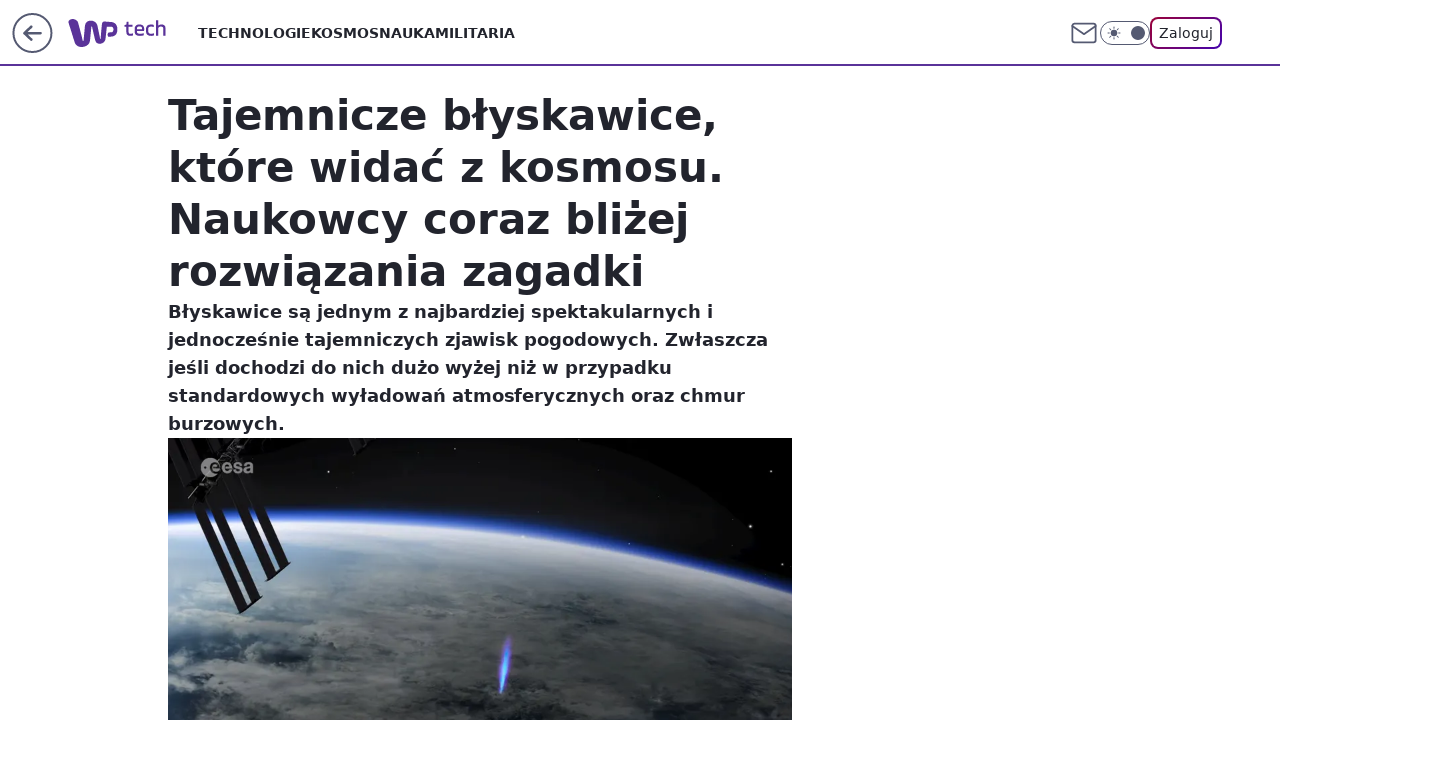

--- FILE ---
content_type: application/javascript
request_url: https://rek.www.wp.pl/gaf.js?rv=2&sn=tech&pvid=ad5d2acf4baafac56d9c&rekids=234802&whbid-test=1&phtml=tech.wp.pl%2Ftajemnicze-blyskawice-ktore-widac-z-kosmosu-zarejestrowano-je-na-iss%2C6599558796856192a&abtest=adtech%7CPRGM-1047%7CA%3Badtech%7CPU-335%7CA%3Badtech%7CPRG-3468%7CA%3Badtech%7CPRGM-1036%7CD%3Badtech%7CFP-76%7CA%3Badtech%7CPRGM-1356%7CA%3Badtech%7CPRGM-1419%7CC%3Badtech%7CPRGM-1589%7CA%3Badtech%7CPRGM-1576%7CA%3Badtech%7CPRGM-1443%7CA%3Badtech%7CPRGM-1421%7CA%3Badtech%7CPRGM-1587%7CB%3Badtech%7CPRGM-1215%7CC&PWA_adbd=0&darkmode=0&highLayout=0&layout=wide&navType=navigate&cdl=0&ctype=article&ciab=IAB19%2CIAB-v3-472%2CIAB-v3-663%2CIAB15-7%2CIAB20&cid=6599558796856192&csystem=ncr&cdate=2021-01-21&REKtagi=wiadomosci%3Bspoleczenstwo%3Bkosmos&vw=1280&vh=720&p1=0&spin=gapp3q9g&bcv=2
body_size: 3871
content:
gapp3q9g({"spin":"gapp3q9g","bunch":234802,"context":{"dsa":false,"minor":false,"bidRequestId":"daf88993-5036-43e2-b05e-3eba99e036d0","maConfig":{"timestamp":"2026-01-15T08:59:46.335Z"},"dfpConfig":{"timestamp":"2026-01-15T11:58:29.480Z"},"sda":[],"targeting":{"client":{},"server":{},"query":{"PWA_adbd":"0","REKtagi":"wiadomosci;spoleczenstwo;kosmos","abtest":"adtech|PRGM-1047|A;adtech|PU-335|A;adtech|PRG-3468|A;adtech|PRGM-1036|D;adtech|FP-76|A;adtech|PRGM-1356|A;adtech|PRGM-1419|C;adtech|PRGM-1589|A;adtech|PRGM-1576|A;adtech|PRGM-1443|A;adtech|PRGM-1421|A;adtech|PRGM-1587|B;adtech|PRGM-1215|C","bcv":"2","cdate":"2021-01-21","cdl":"0","ciab":"IAB19,IAB-v3-472,IAB-v3-663,IAB15-7,IAB20","cid":"6599558796856192","csystem":"ncr","ctype":"article","darkmode":"0","highLayout":"0","layout":"wide","navType":"navigate","p1":"0","phtml":"tech.wp.pl/tajemnicze-blyskawice-ktore-widac-z-kosmosu-zarejestrowano-je-na-iss,6599558796856192a","pvid":"ad5d2acf4baafac56d9c","rekids":"234802","rv":"2","sn":"tech","spin":"gapp3q9g","vh":"720","vw":"1280","whbid-test":"1"}},"directOnly":0,"geo":{"country":"840","region":"","city":""},"statid":"","mlId":"","rshsd":"1","isRobot":false,"curr":{"EUR":4.2192,"USD":3.6346,"CHF":4.5302,"GBP":4.8692},"rv":"2","status":{"advf":2,"ma":2,"ma_ads-bidder":2,"ma_cpv-bidder":2,"ma_high-cpm-bidder":2}},"slots":{"11":{"delivered":"1","campaign":null,"dfpConfig":{"placement":"/89844762/Desktop_Tech.wp.pl_x11_art","roshash":"BFIL","ceil":100,"sizes":[[336,280],[640,280],[300,250]],"namedSizes":["fluid"],"div":"div-gpt-ad-x11-art","targeting":{"DFPHASH":"AEHK","emptygaf":"0"},"gfp":"BFIL"}},"12":{"delivered":"1","campaign":null,"dfpConfig":{"placement":"/89844762/Desktop_Tech.wp.pl_x12_art","roshash":"BFIL","ceil":100,"sizes":[[336,280],[640,280],[300,250]],"namedSizes":["fluid"],"div":"div-gpt-ad-x12-art","targeting":{"DFPHASH":"AEHK","emptygaf":"0"},"gfp":"BFIL"}},"13":{"delivered":"1","campaign":null,"dfpConfig":{"placement":"/89844762/Desktop_Tech.wp.pl_x13_art","roshash":"BFIL","ceil":100,"sizes":[[336,280],[640,280],[300,250]],"namedSizes":["fluid"],"div":"div-gpt-ad-x13-art","targeting":{"DFPHASH":"AEHK","emptygaf":"0"},"gfp":"BFIL"}},"14":{"delivered":"1","campaign":null,"dfpConfig":{"placement":"/89844762/Desktop_Tech.wp.pl_x14_art","roshash":"BFIL","ceil":100,"sizes":[[336,280],[640,280],[300,250]],"namedSizes":["fluid"],"div":"div-gpt-ad-x14-art","targeting":{"DFPHASH":"AEHK","emptygaf":"0"},"gfp":"BFIL"}},"15":{"delivered":"1","campaign":null,"dfpConfig":{"placement":"/89844762/Desktop_Tech.wp.pl_x15_art","roshash":"BFIL","ceil":100,"sizes":[[728,90],[970,300],[950,90],[980,120],[980,90],[970,150],[970,90],[970,250],[930,180],[950,200],[750,100],[970,66],[750,200],[960,90],[970,100],[750,300],[970,200],[950,300]],"namedSizes":["fluid"],"div":"div-gpt-ad-x15-art","targeting":{"DFPHASH":"AEHK","emptygaf":"0"},"gfp":"BFIL"}},"16":{"delivered":"1","campaign":null,"dfpConfig":{"placement":"/89844762/Desktop_Tech.wp.pl_x16","roshash":"BFIL","ceil":100,"sizes":[[728,90],[970,300],[950,90],[980,120],[980,90],[970,150],[970,90],[970,250],[930,180],[950,200],[750,100],[970,66],[750,200],[960,90],[970,100],[750,300],[970,200],[950,300]],"namedSizes":["fluid"],"div":"div-gpt-ad-x16","targeting":{"DFPHASH":"AEHK","emptygaf":"0"},"gfp":"BFIL"}},"17":{"delivered":"1","campaign":null,"dfpConfig":{"placement":"/89844762/Desktop_Tech.wp.pl_x17","roshash":"BFIL","ceil":100,"sizes":[[728,90],[970,300],[950,90],[980,120],[980,90],[970,150],[970,90],[970,250],[930,180],[950,200],[750,100],[970,66],[750,200],[960,90],[970,100],[750,300],[970,200],[950,300]],"namedSizes":["fluid"],"div":"div-gpt-ad-x17","targeting":{"DFPHASH":"AEHK","emptygaf":"0"},"gfp":"BFIL"}},"18":{"delivered":"1","campaign":null,"dfpConfig":{"placement":"/89844762/Desktop_Tech.wp.pl_x18","roshash":"BFIL","ceil":100,"sizes":[[728,90],[970,300],[950,90],[980,120],[980,90],[970,150],[970,90],[970,250],[930,180],[950,200],[750,100],[970,66],[750,200],[960,90],[970,100],[750,300],[970,200],[950,300]],"namedSizes":["fluid"],"div":"div-gpt-ad-x18","targeting":{"DFPHASH":"AEHK","emptygaf":"0"},"gfp":"BFIL"}},"19":{"delivered":"1","campaign":null,"dfpConfig":{"placement":"/89844762/Desktop_Tech.wp.pl_x19","roshash":"BFIL","ceil":100,"sizes":[[728,90],[970,300],[950,90],[980,120],[980,90],[970,150],[970,90],[970,250],[930,180],[950,200],[750,100],[970,66],[750,200],[960,90],[970,100],[750,300],[970,200],[950,300]],"namedSizes":["fluid"],"div":"div-gpt-ad-x19","targeting":{"DFPHASH":"AEHK","emptygaf":"0"},"gfp":"BFIL"}},"2":{"delivered":"1","campaign":null,"dfpConfig":{"placement":"/89844762/Desktop_Tech.wp.pl_x02","roshash":"CKNQ","ceil":100,"sizes":[[970,300],[970,600],[750,300],[950,300],[980,600],[1920,870],[1200,600],[750,400],[960,640]],"namedSizes":["fluid"],"div":"div-gpt-ad-x02","targeting":{"DFPHASH":"BJMP","emptygaf":"0"},"gfp":"CKNQ"}},"24":{"delivered":"","campaign":null,"dfpConfig":null},"25":{"delivered":"1","campaign":null,"dfpConfig":{"placement":"/89844762/Desktop_Tech.wp.pl_x25_art","roshash":"BFIL","ceil":100,"sizes":[[336,280],[640,280],[300,250]],"namedSizes":["fluid"],"div":"div-gpt-ad-x25-art","targeting":{"DFPHASH":"AEHK","emptygaf":"0"},"gfp":"BFIL"}},"27":{"delivered":"1","campaign":null,"dfpConfig":{"placement":"/89844762/Desktop_Tech.wp.pl_x27_art","roshash":"BFIL","ceil":100,"sizes":[[160,600]],"namedSizes":["fluid"],"div":"div-gpt-ad-x27-art","targeting":{"DFPHASH":"AEHK","emptygaf":"0"},"gfp":"BFIL"}},"28":{"delivered":"","campaign":null,"dfpConfig":null},"29":{"delivered":"","campaign":null,"dfpConfig":null},"3":{"delivered":"1","campaign":null,"dfpConfig":{"placement":"/89844762/Desktop_Tech.wp.pl_x03_art","roshash":"BFIL","ceil":100,"sizes":[[728,90],[970,300],[950,90],[980,120],[980,90],[970,150],[970,90],[970,250],[930,180],[950,200],[750,100],[970,66],[750,200],[960,90],[970,100],[750,300],[970,200],[950,300]],"namedSizes":["fluid"],"div":"div-gpt-ad-x03-art","targeting":{"DFPHASH":"AEHK","emptygaf":"0"},"gfp":"BFIL"}},"32":{"delivered":"1","campaign":null,"dfpConfig":{"placement":"/89844762/Desktop_Tech.wp.pl_x32_art","roshash":"BFIL","ceil":100,"sizes":[[336,280],[640,280],[300,250]],"namedSizes":["fluid"],"div":"div-gpt-ad-x32-art","targeting":{"DFPHASH":"AEHK","emptygaf":"0"},"gfp":"BFIL"}},"33":{"delivered":"1","campaign":null,"dfpConfig":{"placement":"/89844762/Desktop_Tech.wp.pl_x33_art","roshash":"BFIL","ceil":100,"sizes":[[336,280],[640,280],[300,250]],"namedSizes":["fluid"],"div":"div-gpt-ad-x33-art","targeting":{"DFPHASH":"AEHK","emptygaf":"0"},"gfp":"BFIL"}},"34":{"delivered":"1","campaign":null,"dfpConfig":{"placement":"/89844762/Desktop_Tech.wp.pl_x34_art","roshash":"BFIL","ceil":100,"sizes":[[300,250]],"namedSizes":["fluid"],"div":"div-gpt-ad-x34-art","targeting":{"DFPHASH":"AEHK","emptygaf":"0"},"gfp":"BFIL"}},"35":{"delivered":"1","campaign":null,"dfpConfig":{"placement":"/89844762/Desktop_Tech.wp.pl_x35_art","roshash":"BFIL","ceil":100,"sizes":[[300,600],[300,250]],"namedSizes":["fluid"],"div":"div-gpt-ad-x35-art","targeting":{"DFPHASH":"AEHK","emptygaf":"0"},"gfp":"BFIL"}},"36":{"lazy":1,"delivered":"1","campaign":{"id":"188161","adm":{"bunch":"234802","creations":[{"height":250,"showLabel":true,"src":"https://mamc.wpcdn.pl/188161/1767956408070/WP_Dreams_300x250.jpg","trackers":{"click":[""],"cview":["//ma.wp.pl/ma.gif?clid=36d4f1d950aab392a9c26b186b340e10\u0026SN=tech\u0026pvid=ad5d2acf4baafac56d9c\u0026action=cvimp\u0026pg=tech.wp.pl\u0026par=ttl%3D1768782818%26is_adblock%3D0%26platform%3D8%26userID%3D__UNKNOWN_TELL_US__%26publisherID%3D308%26creationID%3D1469370%26inver%3D2%26tpID%3D1402083%26source%3DTG%26is_robot%3D0%26bidTimestamp%3D1768696418%26hBidPrice%3DCIRWajrAKVZm%26slotSizeWxH%3D300x250%26org_id%3D25%26partnerID%3D%26contentID%3D6599558796856192%26medium%3Ddisplay%26domain%3Dtech.wp.pl%26targetDomain%3Dbestfilm.pl%26cur%3DPLN%26editedTimestamp%3D1767956429%26bidderID%3D11%26isDev%3Dfalse%26device%3DPERSONAL_COMPUTER%26slotID%3D036%26order%3D265877%26iabPageCategories%3D%26utility%3Dy9PH93OkyBOQGLm3fJvAwqk_BgJfK8vq_Orrrl2m8AnGMkzaxa0nCiVkfJ72_we1%26conversionValue%3D0%26ssp%3Dwp.pl%26rekid%3D234802%26seatID%3D36d4f1d950aab392a9c26b186b340e10%26iabSiteCategories%3D%26pvid%3Dad5d2acf4baafac56d9c%26geo%3D840%253B%253B%26test%3D0%26workfID%3D188161%26seatFee%3DzcWXzjXWYdxXoOFodypvieQ-CCfOPPSwzE1IN2Ue5hI%26client_id%3D29799%26pricingModel%3Dr2zreLFFtePTJ_x88WTJLi81JfQgdwV87ov_Ijbm0Rc%26sn%3Dtech%26hBudgetRate%3DBEHLVbj%26bidReqID%3Ddaf88993-5036-43e2-b05e-3eba99e036d0%26ip%3DYP6Sas4eVxbcMdrgr3q6B0Ku1wQnANFm0SvKv5D1QGg%26billing%3Dcpv%26emission%3D3044433"],"impression":["//ma.wp.pl/ma.gif?clid=36d4f1d950aab392a9c26b186b340e10\u0026SN=tech\u0026pvid=ad5d2acf4baafac56d9c\u0026action=delivery\u0026pg=tech.wp.pl\u0026par=rekid%3D234802%26seatID%3D36d4f1d950aab392a9c26b186b340e10%26iabSiteCategories%3D%26pvid%3Dad5d2acf4baafac56d9c%26geo%3D840%253B%253B%26test%3D0%26workfID%3D188161%26seatFee%3DzcWXzjXWYdxXoOFodypvieQ-CCfOPPSwzE1IN2Ue5hI%26client_id%3D29799%26pricingModel%3Dr2zreLFFtePTJ_x88WTJLi81JfQgdwV87ov_Ijbm0Rc%26sn%3Dtech%26hBudgetRate%3DBEHLVbj%26bidReqID%3Ddaf88993-5036-43e2-b05e-3eba99e036d0%26ip%3DYP6Sas4eVxbcMdrgr3q6B0Ku1wQnANFm0SvKv5D1QGg%26billing%3Dcpv%26emission%3D3044433%26ttl%3D1768782818%26is_adblock%3D0%26platform%3D8%26userID%3D__UNKNOWN_TELL_US__%26publisherID%3D308%26creationID%3D1469370%26inver%3D2%26tpID%3D1402083%26source%3DTG%26is_robot%3D0%26bidTimestamp%3D1768696418%26hBidPrice%3DCIRWajrAKVZm%26slotSizeWxH%3D300x250%26org_id%3D25%26partnerID%3D%26contentID%3D6599558796856192%26medium%3Ddisplay%26domain%3Dtech.wp.pl%26targetDomain%3Dbestfilm.pl%26cur%3DPLN%26editedTimestamp%3D1767956429%26bidderID%3D11%26isDev%3Dfalse%26device%3DPERSONAL_COMPUTER%26slotID%3D036%26order%3D265877%26iabPageCategories%3D%26utility%3Dy9PH93OkyBOQGLm3fJvAwqk_BgJfK8vq_Orrrl2m8AnGMkzaxa0nCiVkfJ72_we1%26conversionValue%3D0%26ssp%3Dwp.pl"],"view":["//ma.wp.pl/ma.gif?clid=36d4f1d950aab392a9c26b186b340e10\u0026SN=tech\u0026pvid=ad5d2acf4baafac56d9c\u0026action=view\u0026pg=tech.wp.pl\u0026par=editedTimestamp%3D1767956429%26bidderID%3D11%26isDev%3Dfalse%26device%3DPERSONAL_COMPUTER%26slotID%3D036%26order%3D265877%26iabPageCategories%3D%26utility%3Dy9PH93OkyBOQGLm3fJvAwqk_BgJfK8vq_Orrrl2m8AnGMkzaxa0nCiVkfJ72_we1%26conversionValue%3D0%26ssp%3Dwp.pl%26rekid%3D234802%26seatID%3D36d4f1d950aab392a9c26b186b340e10%26iabSiteCategories%3D%26pvid%3Dad5d2acf4baafac56d9c%26geo%3D840%253B%253B%26test%3D0%26workfID%3D188161%26seatFee%3DzcWXzjXWYdxXoOFodypvieQ-CCfOPPSwzE1IN2Ue5hI%26client_id%3D29799%26pricingModel%3Dr2zreLFFtePTJ_x88WTJLi81JfQgdwV87ov_Ijbm0Rc%26sn%3Dtech%26hBudgetRate%3DBEHLVbj%26bidReqID%3Ddaf88993-5036-43e2-b05e-3eba99e036d0%26ip%3DYP6Sas4eVxbcMdrgr3q6B0Ku1wQnANFm0SvKv5D1QGg%26billing%3Dcpv%26emission%3D3044433%26ttl%3D1768782818%26is_adblock%3D0%26platform%3D8%26userID%3D__UNKNOWN_TELL_US__%26publisherID%3D308%26creationID%3D1469370%26inver%3D2%26tpID%3D1402083%26source%3DTG%26is_robot%3D0%26bidTimestamp%3D1768696418%26hBidPrice%3DCIRWajrAKVZm%26slotSizeWxH%3D300x250%26org_id%3D25%26partnerID%3D%26contentID%3D6599558796856192%26medium%3Ddisplay%26domain%3Dtech.wp.pl%26targetDomain%3Dbestfilm.pl%26cur%3DPLN"]},"transparentPlaceholder":false,"type":"image","url":"https://bestfilm.pl/catalogue/dreams","width":300}],"redir":"https://ma.wp.pl/redirma?SN=tech\u0026pvid=ad5d2acf4baafac56d9c\u0026par=tpID%3D1402083%26is_robot%3D0%26hBidPrice%3DCIRWajrAKVZm%26partnerID%3D%26contentID%3D6599558796856192%26utility%3Dy9PH93OkyBOQGLm3fJvAwqk_BgJfK8vq_Orrrl2m8AnGMkzaxa0nCiVkfJ72_we1%26conversionValue%3D0%26ssp%3Dwp.pl%26seatFee%3DzcWXzjXWYdxXoOFodypvieQ-CCfOPPSwzE1IN2Ue5hI%26creationID%3D1469370%26bidTimestamp%3D1768696418%26org_id%3D25%26test%3D0%26emission%3D3044433%26publisherID%3D308%26inver%3D2%26device%3DPERSONAL_COMPUTER%26slotID%3D036%26seatID%3D36d4f1d950aab392a9c26b186b340e10%26medium%3Ddisplay%26editedTimestamp%3D1767956429%26rekid%3D234802%26sn%3Dtech%26bidReqID%3Ddaf88993-5036-43e2-b05e-3eba99e036d0%26slotSizeWxH%3D300x250%26targetDomain%3Dbestfilm.pl%26isDev%3Dfalse%26iabSiteCategories%3D%26workfID%3D188161%26billing%3Dcpv%26platform%3D8%26bidderID%3D11%26order%3D265877%26iabPageCategories%3D%26pricingModel%3Dr2zreLFFtePTJ_x88WTJLi81JfQgdwV87ov_Ijbm0Rc%26ttl%3D1768782818%26is_adblock%3D0%26userID%3D__UNKNOWN_TELL_US__%26source%3DTG%26domain%3Dtech.wp.pl%26cur%3DPLN%26pvid%3Dad5d2acf4baafac56d9c%26geo%3D840%253B%253B%26client_id%3D29799%26hBudgetRate%3DBEHLVbj%26ip%3DYP6Sas4eVxbcMdrgr3q6B0Ku1wQnANFm0SvKv5D1QGg\u0026url=","slot":"36"},"creative":{"Id":"1469370","provider":"ma_cpv-bidder","roshash":"BEHK","height":250,"width":300,"touchpointId":"1402083","source":{"bidder":"cpv-bidder"}},"sellingModel":{"model":"CPV_INT"}},"dfpConfig":{"placement":"/89844762/Desktop_Tech.wp.pl_x36_art","roshash":"BFIL","ceil":100,"sizes":[[300,600],[300,250]],"namedSizes":["fluid"],"div":"div-gpt-ad-x36-art","targeting":{"DFPHASH":"AEHK","emptygaf":"0"},"gfp":"BFIL"}},"37":{"delivered":"1","campaign":null,"dfpConfig":{"placement":"/89844762/Desktop_Tech.wp.pl_x37_art","roshash":"BFIL","ceil":100,"sizes":[[300,600],[300,250]],"namedSizes":["fluid"],"div":"div-gpt-ad-x37-art","targeting":{"DFPHASH":"AEHK","emptygaf":"0"},"gfp":"BFIL"}},"40":{"delivered":"1","campaign":null,"dfpConfig":{"placement":"/89844762/Desktop_Tech.wp.pl_x40","roshash":"BGJM","ceil":100,"sizes":[[300,250]],"namedSizes":["fluid"],"div":"div-gpt-ad-x40","targeting":{"DFPHASH":"AFIL","emptygaf":"0"},"gfp":"BGJM"}},"5":{"delivered":"1","campaign":null,"dfpConfig":{"placement":"/89844762/Desktop_Tech.wp.pl_x05_art","roshash":"BFIL","ceil":100,"sizes":[[336,280],[640,280],[300,250]],"namedSizes":["fluid"],"div":"div-gpt-ad-x05-art","targeting":{"DFPHASH":"AEHK","emptygaf":"0"},"gfp":"BFIL"}},"50":{"delivered":"1","campaign":null,"dfpConfig":{"placement":"/89844762/Desktop_Tech.wp.pl_x50_art","roshash":"BFIL","ceil":100,"sizes":[[728,90],[970,300],[950,90],[980,120],[980,90],[970,150],[970,90],[970,250],[930,180],[950,200],[750,100],[970,66],[750,200],[960,90],[970,100],[750,300],[970,200],[950,300]],"namedSizes":["fluid"],"div":"div-gpt-ad-x50-art","targeting":{"DFPHASH":"AEHK","emptygaf":"0"},"gfp":"BFIL"}},"52":{"delivered":"1","campaign":null,"dfpConfig":{"placement":"/89844762/Desktop_Tech.wp.pl_x52_art","roshash":"BFIL","ceil":100,"sizes":[[300,250]],"namedSizes":["fluid"],"div":"div-gpt-ad-x52-art","targeting":{"DFPHASH":"AEHK","emptygaf":"0"},"gfp":"BFIL"}},"529":{"delivered":"1","campaign":null,"dfpConfig":{"placement":"/89844762/Desktop_Tech.wp.pl_x529","roshash":"BFIL","ceil":100,"sizes":[[300,250]],"namedSizes":["fluid"],"div":"div-gpt-ad-x529","targeting":{"DFPHASH":"AEHK","emptygaf":"0"},"gfp":"BFIL"}},"53":{"delivered":"1","campaign":null,"dfpConfig":{"placement":"/89844762/Desktop_Tech.wp.pl_x53_art","roshash":"BFIL","ceil":100,"sizes":[[728,90],[970,300],[950,90],[980,120],[980,90],[970,150],[970,600],[970,90],[970,250],[930,180],[950,200],[750,100],[970,66],[750,200],[960,90],[970,100],[750,300],[970,200],[940,600]],"namedSizes":["fluid"],"div":"div-gpt-ad-x53-art","targeting":{"DFPHASH":"AEHK","emptygaf":"0"},"gfp":"BFIL"}},"531":{"delivered":"1","campaign":null,"dfpConfig":{"placement":"/89844762/Desktop_Tech.wp.pl_x531","roshash":"BFIL","ceil":100,"sizes":[[300,250]],"namedSizes":["fluid"],"div":"div-gpt-ad-x531","targeting":{"DFPHASH":"AEHK","emptygaf":"0"},"gfp":"BFIL"}},"541":{"delivered":"1","campaign":null,"dfpConfig":{"placement":"/89844762/Desktop_Tech.wp.pl_x541_art","roshash":"BFIL","ceil":100,"sizes":[[300,600],[300,250]],"namedSizes":["fluid"],"div":"div-gpt-ad-x541-art","targeting":{"DFPHASH":"AEHK","emptygaf":"0"},"gfp":"BFIL"}},"59":{"delivered":"1","campaign":null,"dfpConfig":{"placement":"/89844762/Desktop_Tech.wp.pl_x59_art","roshash":"BFIL","ceil":100,"sizes":[[300,600],[300,250]],"namedSizes":["fluid"],"div":"div-gpt-ad-x59-art","targeting":{"DFPHASH":"AEHK","emptygaf":"0"},"gfp":"BFIL"}},"6":{"delivered":"","campaign":null,"dfpConfig":null},"61":{"delivered":"1","campaign":null,"dfpConfig":{"placement":"/89844762/Desktop_Tech.wp.pl_x61_art","roshash":"BFIL","ceil":100,"sizes":[[336,280],[640,280],[300,250]],"namedSizes":["fluid"],"div":"div-gpt-ad-x61-art","targeting":{"DFPHASH":"AEHK","emptygaf":"0"},"gfp":"BFIL"}},"67":{"delivered":"1","campaign":null,"dfpConfig":{"placement":"/89844762/Desktop_Tech.wp.pl_x67_art","roshash":"BEKN","ceil":100,"sizes":[[300,50]],"namedSizes":["fluid"],"div":"div-gpt-ad-x67-art","targeting":{"DFPHASH":"ADJM","emptygaf":"0"},"gfp":"BEKN"}},"7":{"delivered":"","campaign":null,"dfpConfig":null},"70":{"delivered":"1","campaign":null,"dfpConfig":{"placement":"/89844762/Desktop_Tech.wp.pl_x70_art","roshash":"BFIL","ceil":100,"sizes":[[728,90],[970,300],[950,90],[980,120],[980,90],[970,150],[970,90],[970,250],[930,180],[950,200],[750,100],[970,66],[750,200],[960,90],[970,100],[750,300],[970,200],[950,300]],"namedSizes":["fluid"],"div":"div-gpt-ad-x70-art","targeting":{"DFPHASH":"AEHK","emptygaf":"0"},"gfp":"BFIL"}},"716":{"delivered":"","campaign":null,"dfpConfig":null},"717":{"delivered":"","campaign":null,"dfpConfig":null},"72":{"delivered":"1","campaign":null,"dfpConfig":{"placement":"/89844762/Desktop_Tech.wp.pl_x72_art","roshash":"BFIL","ceil":100,"sizes":[[300,250]],"namedSizes":["fluid"],"div":"div-gpt-ad-x72-art","targeting":{"DFPHASH":"AEHK","emptygaf":"0"},"gfp":"BFIL"}},"79":{"delivered":"1","campaign":null,"dfpConfig":{"placement":"/89844762/Desktop_Tech.wp.pl_x79_art","roshash":"BFIL","ceil":100,"sizes":[[300,600],[300,250]],"namedSizes":["fluid"],"div":"div-gpt-ad-x79-art","targeting":{"DFPHASH":"AEHK","emptygaf":"0"},"gfp":"BFIL"}},"8":{"delivered":"","campaign":null,"dfpConfig":null},"80":{"delivered":"1","campaign":null,"dfpConfig":{"placement":"/89844762/Desktop_Tech.wp.pl_x80_art","roshash":"BEMP","ceil":100,"sizes":[[1,1]],"namedSizes":["fluid"],"div":"div-gpt-ad-x80-art","isNative":1,"targeting":{"DFPHASH":"ADLO","emptygaf":"0"},"gfp":"BEMP"}},"81":{"delivered":"1","campaign":null,"dfpConfig":{"placement":"/89844762/Desktop_Tech.wp.pl_x81_art","roshash":"BEMP","ceil":100,"sizes":[[1,1]],"namedSizes":["fluid"],"div":"div-gpt-ad-x81-art","isNative":1,"targeting":{"DFPHASH":"ADLO","emptygaf":"0"},"gfp":"BEMP"}},"810":{"delivered":"","campaign":null,"dfpConfig":null},"811":{"delivered":"","campaign":null,"dfpConfig":null},"812":{"delivered":"","campaign":null,"dfpConfig":null},"813":{"delivered":"","campaign":null,"dfpConfig":null},"814":{"delivered":"","campaign":null,"dfpConfig":null},"815":{"delivered":"","campaign":null,"dfpConfig":null},"816":{"delivered":"","campaign":null,"dfpConfig":null},"817":{"delivered":"","campaign":null,"dfpConfig":null},"82":{"delivered":"1","campaign":null,"dfpConfig":{"placement":"/89844762/Desktop_Tech.wp.pl_x82_art","roshash":"BEMP","ceil":100,"sizes":[[1,1]],"namedSizes":["fluid"],"div":"div-gpt-ad-x82-art","isNative":1,"targeting":{"DFPHASH":"ADLO","emptygaf":"0"},"gfp":"BEMP"}},"826":{"delivered":"","campaign":null,"dfpConfig":null},"827":{"delivered":"","campaign":null,"dfpConfig":null},"828":{"delivered":"","campaign":null,"dfpConfig":null},"83":{"delivered":"1","campaign":null,"dfpConfig":{"placement":"/89844762/Desktop_Tech.wp.pl_x83_art","roshash":"BEMP","ceil":100,"sizes":[[1,1]],"namedSizes":["fluid"],"div":"div-gpt-ad-x83-art","isNative":1,"targeting":{"DFPHASH":"ADLO","emptygaf":"0"},"gfp":"BEMP"}},"89":{"delivered":"","campaign":null,"dfpConfig":null},"90":{"delivered":"1","campaign":null,"dfpConfig":{"placement":"/89844762/Desktop_Tech.wp.pl_x90_art","roshash":"BFIL","ceil":100,"sizes":[[728,90],[970,300],[950,90],[980,120],[980,90],[970,150],[970,90],[970,250],[930,180],[950,200],[750,100],[970,66],[750,200],[960,90],[970,100],[750,300],[970,200],[950,300]],"namedSizes":["fluid"],"div":"div-gpt-ad-x90-art","targeting":{"DFPHASH":"AEHK","emptygaf":"0"},"gfp":"BFIL"}},"92":{"delivered":"1","campaign":null,"dfpConfig":{"placement":"/89844762/Desktop_Tech.wp.pl_x92_art","roshash":"BFIL","ceil":100,"sizes":[[300,250]],"namedSizes":["fluid"],"div":"div-gpt-ad-x92-art","targeting":{"DFPHASH":"AEHK","emptygaf":"0"},"gfp":"BFIL"}},"93":{"delivered":"1","campaign":null,"dfpConfig":{"placement":"/89844762/Desktop_Tech.wp.pl_x93_art","roshash":"BFIL","ceil":100,"sizes":[[300,600],[300,250]],"namedSizes":["fluid"],"div":"div-gpt-ad-x93-art","targeting":{"DFPHASH":"AEHK","emptygaf":"0"},"gfp":"BFIL"}},"94":{"delivered":"1","campaign":null,"dfpConfig":{"placement":"/89844762/Desktop_Tech.wp.pl_x94_art","roshash":"BFIL","ceil":100,"sizes":[[300,600],[300,250]],"namedSizes":["fluid"],"div":"div-gpt-ad-x94-art","targeting":{"DFPHASH":"AEHK","emptygaf":"0"},"gfp":"BFIL"}},"95":{"delivered":"1","campaign":null,"dfpConfig":{"placement":"/89844762/Desktop_Tech.wp.pl_x95_art","roshash":"BFIL","ceil":100,"sizes":[[300,600],[300,250]],"namedSizes":["fluid"],"div":"div-gpt-ad-x95-art","targeting":{"DFPHASH":"AEHK","emptygaf":"0"},"gfp":"BFIL"}},"99":{"lazy":1,"delivered":"1","campaign":{"id":"188194","adm":{"bunch":"234802","creations":[{"height":600,"showLabel":true,"src":"https://mamc.wpcdn.pl/188194/1767968850191/autopromo_300x600.jpeg","trackers":{"click":[""],"cview":["//ma.wp.pl/ma.gif?clid=36d4f1d950aab392a9c26b186b340e10\u0026SN=tech\u0026pvid=ad5d2acf4baafac56d9c\u0026action=cvimp\u0026pg=tech.wp.pl\u0026par=device%3DPERSONAL_COMPUTER%26domain%3Dtech.wp.pl%26seatFee%3DJiu_QU9mLQ0ZBZjeAmXl5lWe74mWB6iLSA4j7Ir8woU%26client_id%3D43444%26is_adblock%3D0%26pvid%3Dad5d2acf4baafac56d9c%26hBidPrice%3DBEHKNQT%26utility%3DCUBT1dWLoWCLLuwBNtKLkK8uO6SMaVx4R-0jktjSRy2L-tQ1yyxN7Jjy68GI6K_w%26ip%3D1BgETSpugpMxByqlfrK_8-zfSlxL2lbb2y3bx9mQE2c%26workfID%3D188194%26seatID%3D36d4f1d950aab392a9c26b186b340e10%26org_id%3D25%26source%3DTG%26iabSiteCategories%3D%26geo%3D840%253B%253B%26platform%3D8%26inver%3D2%26slotSizeWxH%3D300x600%26targetDomain%3Dwp.pl%26emission%3D3044175%26editedTimestamp%3D1767969656%26iabPageCategories%3D%26bidderID%3D11%26ssp%3Dwp.pl%26bidReqID%3Ddaf88993-5036-43e2-b05e-3eba99e036d0%26slotID%3D099%26creationID%3D1469531%26order%3D265827%26is_robot%3D0%26sn%3Dtech%26bidTimestamp%3D1768696418%26tpID%3D1402313%26partnerID%3D%26isDev%3Dfalse%26userID%3D__UNKNOWN_TELL_US__%26pricingModel%3DTzgxrl1F5761oRUasc5l_x1OTIvVkJvy_-MwyIbPOQg%26medium%3Ddisplay%26conversionValue%3D0%26publisherID%3D308%26cur%3DPLN%26test%3D0%26hBudgetRate%3DBEHKNQT%26rekid%3D234802%26billing%3Dcpv%26ttl%3D1768782818%26contentID%3D6599558796856192"],"impression":["//ma.wp.pl/ma.gif?clid=36d4f1d950aab392a9c26b186b340e10\u0026SN=tech\u0026pvid=ad5d2acf4baafac56d9c\u0026action=delivery\u0026pg=tech.wp.pl\u0026par=slotSizeWxH%3D300x600%26targetDomain%3Dwp.pl%26emission%3D3044175%26editedTimestamp%3D1767969656%26iabPageCategories%3D%26bidderID%3D11%26ssp%3Dwp.pl%26bidReqID%3Ddaf88993-5036-43e2-b05e-3eba99e036d0%26slotID%3D099%26creationID%3D1469531%26order%3D265827%26is_robot%3D0%26sn%3Dtech%26bidTimestamp%3D1768696418%26tpID%3D1402313%26partnerID%3D%26isDev%3Dfalse%26userID%3D__UNKNOWN_TELL_US__%26pricingModel%3DTzgxrl1F5761oRUasc5l_x1OTIvVkJvy_-MwyIbPOQg%26medium%3Ddisplay%26conversionValue%3D0%26publisherID%3D308%26cur%3DPLN%26test%3D0%26hBudgetRate%3DBEHKNQT%26rekid%3D234802%26billing%3Dcpv%26ttl%3D1768782818%26contentID%3D6599558796856192%26device%3DPERSONAL_COMPUTER%26domain%3Dtech.wp.pl%26seatFee%3DJiu_QU9mLQ0ZBZjeAmXl5lWe74mWB6iLSA4j7Ir8woU%26client_id%3D43444%26is_adblock%3D0%26pvid%3Dad5d2acf4baafac56d9c%26hBidPrice%3DBEHKNQT%26utility%3DCUBT1dWLoWCLLuwBNtKLkK8uO6SMaVx4R-0jktjSRy2L-tQ1yyxN7Jjy68GI6K_w%26ip%3D1BgETSpugpMxByqlfrK_8-zfSlxL2lbb2y3bx9mQE2c%26workfID%3D188194%26seatID%3D36d4f1d950aab392a9c26b186b340e10%26org_id%3D25%26source%3DTG%26iabSiteCategories%3D%26geo%3D840%253B%253B%26platform%3D8%26inver%3D2"],"view":["//ma.wp.pl/ma.gif?clid=36d4f1d950aab392a9c26b186b340e10\u0026SN=tech\u0026pvid=ad5d2acf4baafac56d9c\u0026action=view\u0026pg=tech.wp.pl\u0026par=pvid%3Dad5d2acf4baafac56d9c%26hBidPrice%3DBEHKNQT%26utility%3DCUBT1dWLoWCLLuwBNtKLkK8uO6SMaVx4R-0jktjSRy2L-tQ1yyxN7Jjy68GI6K_w%26ip%3D1BgETSpugpMxByqlfrK_8-zfSlxL2lbb2y3bx9mQE2c%26workfID%3D188194%26seatID%3D36d4f1d950aab392a9c26b186b340e10%26org_id%3D25%26source%3DTG%26iabSiteCategories%3D%26geo%3D840%253B%253B%26platform%3D8%26inver%3D2%26slotSizeWxH%3D300x600%26targetDomain%3Dwp.pl%26emission%3D3044175%26editedTimestamp%3D1767969656%26iabPageCategories%3D%26bidderID%3D11%26ssp%3Dwp.pl%26bidReqID%3Ddaf88993-5036-43e2-b05e-3eba99e036d0%26slotID%3D099%26creationID%3D1469531%26order%3D265827%26is_robot%3D0%26sn%3Dtech%26bidTimestamp%3D1768696418%26tpID%3D1402313%26partnerID%3D%26isDev%3Dfalse%26userID%3D__UNKNOWN_TELL_US__%26pricingModel%3DTzgxrl1F5761oRUasc5l_x1OTIvVkJvy_-MwyIbPOQg%26medium%3Ddisplay%26conversionValue%3D0%26publisherID%3D308%26cur%3DPLN%26test%3D0%26hBudgetRate%3DBEHKNQT%26rekid%3D234802%26billing%3Dcpv%26ttl%3D1768782818%26contentID%3D6599558796856192%26device%3DPERSONAL_COMPUTER%26domain%3Dtech.wp.pl%26seatFee%3DJiu_QU9mLQ0ZBZjeAmXl5lWe74mWB6iLSA4j7Ir8woU%26client_id%3D43444%26is_adblock%3D0"]},"transparentPlaceholder":false,"type":"image","url":"https://pilot.wp.pl/program/tv-puls-hd/?utm_source=autopromo\u0026utm_medium=display\u0026utm_campaign=2024_puls","width":300}],"redir":"https://ma.wp.pl/redirma?SN=tech\u0026pvid=ad5d2acf4baafac56d9c\u0026par=slotID%3D099%26order%3D265827%26is_robot%3D0%26domain%3Dtech.wp.pl%26editedTimestamp%3D1767969656%26iabPageCategories%3D%26rekid%3D234802%26device%3DPERSONAL_COMPUTER%26seatFee%3DJiu_QU9mLQ0ZBZjeAmXl5lWe74mWB6iLSA4j7Ir8woU%26is_adblock%3D0%26utility%3DCUBT1dWLoWCLLuwBNtKLkK8uO6SMaVx4R-0jktjSRy2L-tQ1yyxN7Jjy68GI6K_w%26workfID%3D188194%26emission%3D3044175%26userID%3D__UNKNOWN_TELL_US__%26contentID%3D6599558796856192%26client_id%3D43444%26seatID%3D36d4f1d950aab392a9c26b186b340e10%26org_id%3D25%26medium%3Ddisplay%26source%3DTG%26geo%3D840%253B%253B%26inver%3D2%26cur%3DPLN%26bidderID%3D11%26creationID%3D1469531%26sn%3Dtech%26isDev%3Dfalse%26hBidPrice%3DBEHKNQT%26iabSiteCategories%3D%26targetDomain%3Dwp.pl%26bidReqID%3Ddaf88993-5036-43e2-b05e-3eba99e036d0%26partnerID%3D%26pricingModel%3DTzgxrl1F5761oRUasc5l_x1OTIvVkJvy_-MwyIbPOQg%26test%3D0%26hBudgetRate%3DBEHKNQT%26slotSizeWxH%3D300x600%26tpID%3D1402313%26ssp%3Dwp.pl%26conversionValue%3D0%26platform%3D8%26pvid%3Dad5d2acf4baafac56d9c%26ip%3D1BgETSpugpMxByqlfrK_8-zfSlxL2lbb2y3bx9mQE2c%26publisherID%3D308%26billing%3Dcpv%26ttl%3D1768782818%26bidTimestamp%3D1768696418\u0026url=","slot":"99"},"creative":{"Id":"1469531","provider":"ma_cpv-bidder","roshash":"BEHK","height":600,"width":300,"touchpointId":"1402313","source":{"bidder":"cpv-bidder"}},"sellingModel":{"model":"CPM_INT"}},"dfpConfig":{"placement":"/89844762/Desktop_Tech.wp.pl_x99_art","roshash":"BFIL","ceil":100,"sizes":[[300,600],[300,250]],"namedSizes":["fluid"],"div":"div-gpt-ad-x99-art","targeting":{"DFPHASH":"AEHK","emptygaf":"0"},"gfp":"BFIL"}}},"bdd":{}});